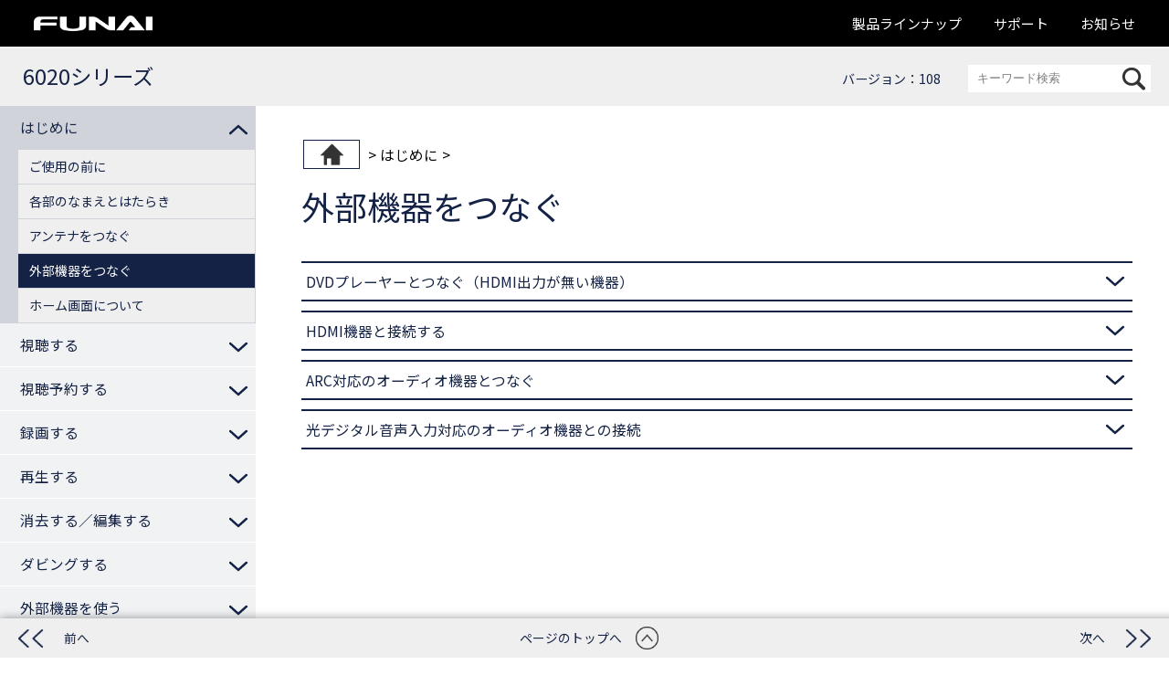

--- FILE ---
content_type: text/html
request_url: https://funai.jp/tv/common/manual/6020/ZHOBSYckyhlzgi.html
body_size: 45490
content:
<!DOCTYPE html><html>
	<head>
		<meta charset="UTF-8">
		<meta http-equiv="X-UA-Compatible" content="IE=edge">
		<meta name="viewport" content="width=device-width,initial-scale=1,maximum-scale=1">
		<meta name="format-detection" content="telephone=no">
		<title>6020シリーズ｜電子マニュアル｜船井電機株式会社</title>
		<!-- ▽▽ canonical ▽▽ -->
		<link rel="canonical" href="https://funai.jp/tv/common/manual//ZHOBSYckyhlzgi.html">
		<!-- ▽▽ favicon ▽▽ -->
		<link rel="shortcut icon" type="image/vnd.microsoft.icon" href="/common/images/favicon/favicon.ico">
		<link rel="icon" type="image/vnd.microsoft.icon" href="/common/images/favicon/favicon.ico">
		<link rel="apple-touch-icon" sizes="57x57" href="/common/images/favicon/apple-touch-icon-57x57.png">
		<link rel="apple-touch-icon" sizes="60x60" href="/common/images/favicon/apple-touch-icon-60x60.png">
		<link rel="apple-touch-icon" sizes="72x72" href="/common/images/favicon/apple-touch-icon-72x72.png">
		<link rel="apple-touch-icon" sizes="76x76" href="/common/images/favicon/apple-touch-icon-76x76.png">
		<link rel="apple-touch-icon" sizes="114x114" href="/common/images/favicon/apple-touch-icon-114x114.png">
		<link rel="apple-touch-icon" sizes="120x120" href="/common/images/favicon/apple-touch-icon-120x120.png">
		<link rel="apple-touch-icon" sizes="144x144" href="/common/images/favicon/apple-touch-icon-144x144.png">
		<link rel="apple-touch-icon" sizes="152x152" href="/common/images/favicon/apple-touch-icon-152x152.png">
		<link rel="apple-touch-icon" sizes="180x180" href="/common/images/favicon/apple-touch-icon-180x180.png">
		<link rel="icon" type="image/png" sizes="192x192" href="/common/images/favicon/android-chrome-192x192.png">
		<link rel="icon" type="image/png" sizes="48x48" href="/common/images/favicon/favicon-48x48.png">
		<link rel="icon" type="image/png" sizes="96x96" href="/common/images/favicon/favicon-96x96.png">
		<link rel="icon" type="image/png" sizes="96x96" href="/common/images/favicon/favicon-160x160.png">
		<link rel="icon" type="image/png" sizes="96x96" href="/common/images/favicon/favicon-196x196.png">
		<link rel="icon" type="image/png" sizes="16x16" href="/common/images/favicon/favicon-16x16.png">
		<link rel="icon" type="image/png" sizes="32x32" href="/common/images/favicon/favicon-32x32.png">
		<link rel="manifest" href="/common/images/favicon/manifest.json">
		<meta name="msapplication-TileColor" content="#2d88ef">
		<meta name="msapplication-TileImage" content="/mstile-144x144.png">
		<!--▽▽ ページ共通CSS ▽▽　-->
		<link rel="stylesheet" href="/common/css/libs/reset.css">
		<link rel="stylesheet" href="/common/css/common.css">
		<link rel="stylesheet" type="text/css" href="../css/share.css" media="all">
		<link rel="stylesheet" type="text/css" href="../css/common.css" media="all">
		<link rel="stylesheet" type="text/css" href="../css/pc.css" media="all and (min-width: 816px)">
		<link rel="stylesheet" type="text/css" href="../css/smp.css" media="all and (min-width: 0px) and (max-width: 815px)">
		<!-- ▽▽ GA ▽▽ -->
		<script src="/common/js/ga.js"></script>
	</head>
	<body>
		<div class="fixedsticky">
			<header id="header">
				<nav class="header-nav-pc">
					<h1 class="header-logo"><a class="_hov" href="/"><img src="/common/images/shared/logo_header.png" alt="FUNAI"></a></h1>
					<ul class="header-nav">
						<li class="dropdown"><a href="/index.html#products" class="header-nav-item _hov">製品ラインナップ</a><div class="dropdown_menu">
								<div class="dropdown_menu_inner">
									<div class="dropdown_menu_ttl">製品ラインナップ</div>
									<ul class="menu_list">
										<li><a href="/tv" class="inner _hov"><div class="img_box"><img src="/images/img_products_tv.png" alt="テレビ"></div>
												<div class="ttl_box">テレビ</div>
											</a></li>
										<li><a href="/bd/" class="inner _hov"><div class="img_box"><img src="/images/img_products_bd.png" alt="レコーダー／プレーヤー"></div>
												<div class="ttl_box">レコーダー／プレーヤー</div>
											</a></li>
										<li><a href="/gaming/" class="inner _hov"><div class="img_box"><img src="/images/img_products_gaming.png" alt="ゲーミング機器"></div>
												<div class="ttl_box">ゲーミング機器</div>
											</a></li>
										<li><a href="/officeproducts/" class="inner _hov"><div class="img_box"><img src="/images/img_products_office.png" alt="オフィス機器"></div>
												<div class="ttl_box">オフィス機器</div>
											</a></li>
										<li><a href="https://beauty.funai.jp/" class="inner _hov" target="_blank"><div class="img_box"><img src="/images/img_products_beauty.png" alt="ネイルアートプリンター"></div>
												<div class="ttl_box">ネイルアートプリンター</div>
											</a></li>
									</ul>
								</div>
							</div>
						</li>
						<li class="dropdown"><a href="/cs/" class="header-nav-item _hov">サポート</a><div class="dropdown_menu cs">
								<div class="dropdown_menu_inner">
									<div class="dropdown_menu_ttl">サポート</div>
									<ul class="menu_list">
										<li><a href="/cs/#section-ancNav" class="_hov">テレビ／レコーダー／プレーヤー</a></li>
										<li><a href="/gaming/cs/" target="_blank" class="_hov">ゲーミング機器</a></li>
										<li><a href="/officeproducts/cs/" target="_blank" class="_hov">オフィス機器</a></li>
										<li><a href="https://beauty.funai.jp/cs/" target="_blank" class="_hov">ネイルアートプリンター</a></li>
									</ul>
								</div>
							</div>
						</li>
						<li><a href="/news/" class="header-nav-item _hov">お知らせ</a></li>
					</ul>
				</nav>
				<div class="header-btn"><span class="bar"><span></span></span></div>
				<nav class="header-nav-sp">
					<ul class="header-nav">
						<li class=""><a href="/index.html#products" class="header-nav-item">製品ラインナップ</a><ul class="menu_list">
								<li><a href="/tv/" class="header-nav-item">テレビ</a></li>
								<li><a href="/bd/" class="header-nav-item">レコーダー／プレーヤー</a></li>
								<li><a href="/gaming/" class="header-nav-item">ゲーミング機器</a></li>
								<li><a href="/officeproducts/" class="header-nav-item">オフィス機器</a></li>
								<li><a href="https://beauty.funai.jp/" class="header-nav-item" target="_blank">ネイルアートプリンター</a></li>
							</ul>
						</li>
						<li><a href="/cs/" class="header-nav-item">サポート</a></li>
						<li><a href="/news/" class="header-nav-item">お知らせ</a></li>
					</ul>
				</nav>
			</header>
		</div>
		<main>
			<div id="contents">
				<div id="sub_header">
					<div id="header_main">
						<div id="logo">6020シリーズ</div>
						<div id="search_i">
							<p></p>
						</div>
						<div id="search">
							<form method="post" onSubmit="return false;"><input type="text" id="searchText" size="10" title="search" dir="ltr" value="キーワード検索" onFocus="HideFormGuide(this,'キーワード検索');" onBlur="ShowFormGuide(this,'キーワード検索');"><input type="text" id="text_hidden"><input type="submit" id="searchButton" value="" onclick="goSearchPage(true);"></form>
						</div><label class="toggle" for="open"><span></span><span></span><span></span></label></div>
					<h6>バージョン：108</h6>
				</div>
				<div id="main">
					<section>
						<article>
							<div id="bread">
								<p>
									<a href="index.html" class="top"></a> &gt; 
											はじめに
 &gt; </p>
							</div>
							<h1>外部機器をつなぐ</h1>
							<div id="content">
								<div class="sub_story" id="ZHOBMGvzbjhynr">
									<div class="sub_story_title" id="ZHOBMLdldzwtdo"><a href="#ZHOBMGvzbjhynr"><idxmk id="ZHOBXMezbenzxx"></idxmk>DVDプレーヤーとつなぐ（HDMI出力が無い機器）</a></div>
									<div class="sub_story_box">
										<div class="img"><img alt="Connect_DVD 6020" src="fig/Connect_DVD 6020_UJDCILnemexvrp.png"></div>
										<div class="memo">
											<div class="word">
												<h4></h4>
											</div>
											<div class="col">
												<p class="note">映像端子との接続では、最適な画面サイズが自動選択されない場合があります。この場合は、<b class="fixb">[画面サイズ]</b>でお好みの画面サイズを選んでください。<a class="link" href="ZHOBSYezpqcnyp.html">画面サイズを選ぶ</a></p>
												<p class="note">つないだ機器で見るときは、入力切換で<b class="fixb">[ビデオ]</b>を選んでください。</p>
											</div>
										</div>
										<div class="notice">
											<div class="word">
												<h4></h4>
											</div>
											<div class="col">
												<p class="note">DVDプレーヤーの接続について、くわしくは機器に付属の取扱説明書をご覧ください。</p>
												<p class="note">DVDプレーヤー側のテレビ画面サイズの設定を16：9にしてください。
													<br2></br2>4：3（レターボックス、パンスキャン）に設定すると適正な画面サイズで見ることができません。</p>
											</div>
										</div>
									</div>
								</div>
								<div class="sub_story" id="ZHOBMGxtpzpqeo">
									<div class="sub_story_title" id="ZHOBMLabyhfgok"><a href="#ZHOBMGxtpzpqeo"><idxmk id="ZHOBXMpvtziyxs"></idxmk>
											<idxmk id="ZHOBXMuuszgmkj"></idxmk>HDMI機器と接続する</a></div>
									<div class="sub_story_box">
										<p>BDレコーダーなどの外部機器と本機を接続する場合は、<b>外部機器のHDMI出力端子と本機のHDMI入力端子（1 ～ 4）</b>をHDMIケーブル（市販品）でつないでください。</p>
										<p>また、HDMI-CEC（Consumer Electronics Control）規格に準拠した機器にHDMI ケーブルで接続することにより、相互連動動作を可能にします。（当社製のBDレコーダー側では、<b class="fixb">[機器制御]</b>を有効に設定してください。）HDMI 機器連動機能について、くわしくは「HDMI-CEC 対応機器を操作する」をご覧ください。<a class="link" href="ZHOBSYfkvwratq.html">HDMI-CEC対応機器を操作する</a></p>
										<p>例： HDMI-CEC対応BDレコーダーやパソコンをHDMI 入力端子に接続する</p>
										<div class="img"><img alt="Connect_HDMI 6020" src="fig/Connect_HDMI 6020_UJDCILmraqktia.png"></div>
										<div class="memo">
											<div class="word">
												<h4></h4>
											</div>
											<div class="col">
												<p class="note">対応している映像信号
													<br2></br2>480i、480p、720p、1080i、1080p 24Hz/30Hz/59.94Hz/60Hz、
													<br2></br2>2160p 24Hz/30Hz/59.94Hz/60Hz</p>
												<p class="note">対応している音声信号
													<br2></br2>種類：リニアPCM、ドルビーデジタル、ドルビーデジタルプラス 
													<br2></br2>サンプリング周波数：48kHz／44.1kHz／32kHz</p>
												<p class="note">HDMI機器の映像や音声を楽しむときは、<b class="fixb">[入力切換]</b>で<b class="fixb">[HDMI１～４]</b>を選んでください。</p>
												<p class="note">非対応の信号を入力すると、映像が出なかったり映像が乱れたりすることがあります。</p>
												<p class="note">HDMI端子付きパソコンを接続するときは、HDMI規格に適合した信号が出力されるようパソコンを設定のうえご使用ください。</p>
												<p class="note">HDMI入力が正しく映らない場合は、<img alt="B home" src="fig/B home_DRDZILqmdpkoil.png" class="img-inline B home"><img alt="Arrow4" src="fig/Arrow4_ZHOBILndasootv.png" class="img-inline Arrow4"><b class="fixb">[設定する]</b><img alt="Arrow4" src="fig/Arrow4_ZHOBILndasootv.png" class="img-inline Arrow4"><b class="fixb">[機能設定]</b><img alt="Arrow4" src="fig/Arrow4_ZHOBILndasootv.png" class="img-inline Arrow4"><b class="fixb">[接続機器設定]</b><img alt="Arrow4" src="fig/Arrow4_ZHOBILndasootv.png" class="img-inline Arrow4"><b class="fixb">[HDMI信号フォーマット]</b>で接続しているHDMIを選んで、映像に合った設定にしてください。<a class="link" href="ZHOBSYmymsjdhq.html">HDMI信号フォーマットを設定する</a></p>
											</div>
										</div>
										<div class="notice">
											<div class="word">
												<h4></h4>
											</div>
											<div class="col">
												<p class="note">HDMIケーブルはHDMI規格認証されたハイスピードHDMIケーブルをご使用ください。</p>
												<p class="note">Ultra HDブルーレイプレーヤーなどで4K映像や4K HDR映像を視聴する場合は、18Gbps対応HDMIケーブル（プレミアムハイスピードHDMIケーブルなど）をご使用ください。</p>
												<p class="note">HDMI対応機器の接続や操作については、その機器の取扱説明書をご覧ください。また、HDMI-CEC対応機器は製品ごとに接続方法や動作が異なりますので、機器の取扱説明書もあわせてご覧ください。</p>
												<p class="note">本機のHDMI入力端子は、すべてのパソコンとの接続を保証するものではありません。</p>
												<p class="note">パソコンの対応解像度など、くわしくはパソコンの取扱説明書をご覧ください。</p>
											</div>
										</div>
									</div>
								</div>
								<div class="sub_story" id="ZHOBMGjaetmvxs">
									<div class="sub_story_title" id="ZHOBMLminabkho"><a href="#ZHOBMGjaetmvxs"><idxmk id="ZHOBXMtmspdawu"></idxmk>ARC対応のオーディオ機器とつなぐ</a></div>
									<div class="sub_story_box">
										<div class="indent">
											<div class="sub_title">
												<h3>
													<idxmk id="ZHOBXMvkhnqeso"></idxmk>ARC（オーディオリターンチャンネル）について</h3>
											</div>
											<p>テレビとオーディオ機器（AV アンプ、サウンドバーなど）をHDMI ケーブル1 本で接続して、映像と音声のテレビへの入力とデジタル音声のテレビからの出力が可能で、従来必要だった光デジタルケーブルが不要になります。テレビもオーディオ機器もARC に対応している必要があります。</p>
											<p>例： ARC またはHDMI-CEC 対応AV アンプをHDMI1入力端子に接続する</p>
											<div class="indent">
												<p>本機のリモコンで、HDMI-CEC に対応したAVアンプの音量調節ができます。<a class="link" href="ZHOBSYflmqieuj.html">HDMI-CEC対応アンプの音量を調節する</a><br>接続後は、下記の設定をする必要があります。</p>
												<p class="note"><b class="fixb">[HDMI 機器連動]</b>を<b class="fixb">[入]</b>に設定する。<a class="link" href="ZHOBSYqbonuvol.html">HDMI-CECを設定する</a></p>
												<p class="note">光デジタル音声出力接続時は、接続先に合わせて<b class="fixb">[デジタル音声出力]</b>を設定する。<a class="link" href="ZHOBSYsckfkbhj.html#ZHOBMLqvudcmhp">デジタル音声出力</a></p>
												<p class="note"><b class="fixb">[スピーカー出力]</b>を<b class="fixb">[外部音声機器]</b>に設定する。<a class="link" href="ZHOBSYsckfkbhj.html#ZHOBMLdectzgtk">スピーカー出力</a></p>
												<p>また、本機はHDMI1入力端子のみARCに対応しています。</p>
											</div>
											<div class="img"><img alt="Connect_ARC amp 6020" src="fig/Connect_ARC amp 6020_UJDCILveiybvxs.png"></div>
										</div>
										<div class="notice">
											<div class="word">
												<h4></h4>
											</div>
											<div class="col">
												<p class="note">HDMI-CEC対応AVアンプをつないだときは、BDレコーダーなど周辺機器はAVアンプと接続してください。周辺機器からのサラウンドやデジタル音声出力でお聞きになれます。</p>
												<p class="note">AVアンプにHDMI-CEC対応機器をつなぐときは、AVアンプが電源オフになっているとHDMI-CEC機能が使えない場合があります。電源オンやスタンバイモードにしてください。</p>
												<p class="note">HDMI-CEC対応AVアンプをつないだときは、光デジタル音声出力もAVアンプと接続してください。（ARC対応のAVアンプでARCを使用するときは接続不要です。）AVアンプの電源がオンのとき、本機の音声が消音される場合がありますのでAVアンプで本機の音声を聞けるように設定してください。</p>
												<p class="note">ARCを使用するためには、ARC対応のAVアンプが必要です。また、AV アンプ側の設定が必要な場合があります。</p>
												<p class="note">ARCを使用するときは必ず、HDMI1入力端子につないでください。本機とつなぐHDMIケーブルのAVアンプ側はHDMI出力に接続してください。</p>
												<p class="note">テレビに映像を映すために、AVアンプ側の設定が必要な場合があります。製品ごとに接続方法や動作が異なりますので、接続する外部機器の取扱説明書もあわせてご覧ください。</p>
												<p class="note">HDMI-CEC対応AVアンプがPCMしか対応していないときは、<b class="fixb">[ホーム]</b><img alt="Arrow4" src="fig/Arrow4_ZHOBILndasootv.png" class="img-inline Arrow4"><b class="fixb">[設定する]</b><img alt="Arrow4" src="fig/Arrow4_ZHOBILndasootv.png" class="img-inline Arrow4"><b class="fixb">[機能設定]</b><img alt="Arrow4" src="fig/Arrow4_ZHOBILndasootv.png" class="img-inline Arrow4"><b class="fixb">[音声設定]</b>で<b class="fixb">[デジタル音声出力]</b>を<b class="fixb">[PCM]</b>に設定してください。<a class="link" href="ZHOBSYsckfkbhj.html#ZHOBMLqvudcmhp">デジタル音声出力</a></p>
												<p class="note"><b class="fixb">[HDMI 機器連動]</b>を<b class="fixb">[切]</b>に設定しているときは<b class="fixb">[ホーム]</b><img alt="Arrow4" src="fig/Arrow4_ZHOBILndasootv.png" class="img-inline Arrow4"><b class="fixb">[設定する]</b><img alt="Arrow4" src="fig/Arrow4_ZHOBILndasootv.png" class="img-inline Arrow4"><b class="fixb">[機能設定]</b><img alt="Arrow4" src="fig/Arrow4_ZHOBILndasootv.png" class="img-inline Arrow4"><b class="fixb">[接続機器設定]</b><img alt="Arrow4" src="fig/Arrow4_ZHOBILndasootv.png" class="img-inline Arrow4"><b class="fixb">[HDMI機器連動設定]</b>で<b class="fixb">[HDMI機器連動]</b>を<b class="fixb">[入]</b>に設定してください。<a class="link" href="ZHOBSYqbonuvol.html">HDMI-CECを設定する</a></p>
											</div>
										</div>
									</div>
								</div>
								<div class="sub_story" id="ZHOBMGoqzxdvxe">
									<div class="sub_story_title" id="ZHOBMLryjetkha"><a href="#ZHOBMGoqzxdvxe">光デジタル音声入力対応のオーディオ機器との接続</a></div>
									<div class="sub_story_box">
										<p>光デジタル音声入力端子を持つオーディオ機器を接続すると、デジタル音声で聞いたり録音したりすることができます。マルチチャンネル対応のオーディオ機器では、デジタル放送のサラウンドを迫力ある音声で楽しむことができます。接続後は、接続先に合わせて<b class="fixb">[デジタル音声出力]</b>の設定が必要です。<a class="link" href="ZHOBSYsckfkbhj.html#ZHOBMLqvudcmhp">デジタル音声出力</a></p>
										<div class="img"><img alt="Connect_Optical 6020" src="fig/Connect_Optical 6020_UJDCILfaytsfjw.png"></div>
										<div class="memo">
											<div class="word">
												<h4></h4>
											</div>
											<div class="col">
												<p class="note">接続できるオーディオ機器は、ビットストリームまたはPCMに対応したアンプやMDなどで、光デジタル音声入力端子を持つ機器です。</p>
												<p class="note">PCMとは、Pulse Code Modulation の略称でCDなどで使われている2chのデジタル信号です。</p>
												<p class="note">外部オーディオアンプを使って音声を聞くときは、テレビの音量を「0」にするか、<b class="fixb">[スピーカー出力]</b>を<b class="fixb">[外部音声機器]</b>にしてください。<a class="link" href="ZHOBSYsckfkbhj.html#ZHOBMLdectzgtk">スピーカー出力</a></p>
											</div>
										</div>
										<div class="notice">
											<div class="word">
												<h4></h4>
											</div>
											<div class="col">
												<p class="note">接続前にテレビとオーディオ機器の電源を必ずオフにしてください。</p>
												<p class="note">接続するオーディオ機器の取扱説明書もあわせてご覧ください。</p>
											</div>
										</div>
									</div>
								</div>
							</div>
						</article>
					</section>
					<input id="open" type="checkbox"></input>
					<nav id="menu">
						<label class="toggle" for="open">MENU
							<span></span>
							<span></span>
							<span></span>
						</label>
						<ul>
							<li class="pull_open"><a href="javascript:void(0);"><span>はじめに</span></a></li>
							<ul class="pull_box_open">
								<li><a href="ZHOBSYfeyesxuu.html"><span>ご使用の前に
</span></a></li>
								<ul>
									<li><a href="WBSPSYwpcevcym.html"><span>取扱説明書の種類について</span></a></li>
									<li><a href="ZHOBSYydpwpvbc.html"><span>本機の電子マニュアルについて</span></a></li>
									<li><a href="ZHOBSYapthtcoz.html"><span>電子マニュアルで使用するマークの意味</span></a></li>
								</ul>
								<li><a href="ZHOBSYslppynef.html"><span>各部のなまえとはたらき
</span></a></li>
								<ul>
									<li><a href="ZHOBSYybeoqtsa.html"><span>本機前面／側面／背面</span></a></li>
									<li><a href="ZHOBSYutqavqpj.html"><span>リモコン</span></a></li>
								</ul>
								<li><a href="ZHOBSYajidumqj.html"><span>アンテナをつなぐ</span></a></li>
								<li class="acc"><a href="ZHOBSYckyhlzgi.html"><span>外部機器をつなぐ</span></a></li>
								<li><a href="ZHOBSYrigqmuha.html"><span>ホーム画面について</span></a></li>
							</ul>
							<li class="pull"><a href="javascript:void(0);"><span>視聴する</span></a></li>
							<ul class="pull_box">
								<li><a href="ZHOBSYrkdaeqll.html"><span>デジタル放送でできること
</span></a></li>
								<ul>
									<li><a href="ZHOBSYllgxdnky.html"><span>デジタル放送を見る</span></a></li>
									<li><a href="ZHOBSYuttntwud.html"><span>データ放送を見る</span></a></li>
									<li><a href="DRDZSYfqpfjuav.html"><span>サービスを切り換える<br2></br2>（独立データ放送を見る）</span></a></li>
									<li><a href="ZHOBSYvubaxnmj.html"><span>音声を切り換える</span></a></li>
									<li><a href="ZHOBSYazwkydra.html"><span>字幕を出す</span></a></li>
									<li><a href="DRDZSYhzdwlpdg.html"><span>アングルを切り換える</span></a></li>
									<li><a href="DRDZSYaehgzkqe.html"><span>マルチ番組の映像、音声などを切り換える</span></a></li>
									<li><a href="ZHOBSYezpqcnyp.html"><span>画面サイズを選ぶ</span></a></li>
									<li><a href="ZHOBSYcbpvnffj.html"><span>外部機器の映像を見る（入力切換）</span></a></li>
								</ul>
								<li><a href="ZHOBSYyxpszmyv.html"><span>「ネット動画」を楽しむ
</span></a></li>
								<ul>
									<li><a href="ZHOBSYlrzyywmq.html"><span>利用するサービスを選んで専用画面を表示する</span></a></li>
								</ul>
								<li><a href="ZHOBSYmmhjdnlq.html"><span>テレビを使いこなす
</span></a></li>
								<ul>
									<li><a href="ZHOBSYkrmwocvm.html"><span>自動的に電源をオフにする（おやすみタイマー）</span></a></li>
									<li><a href="ZHOBSYpieowxuv.html"><span>自動的に電源をオンにする（オンタイマー）</span></a></li>
									<li><a href="ZHOBSYwalrlwms.html"><span>画面表示を確認する</span></a></li>
									<li><a href="ZHOBSYdcvpwzzl.html"><span>現在時刻を表示する</span></a></li>
									<li><a href="ZHOBSYaflxruov.html"><span>ECOモードにする</span></a></li>
									<li><a href="ZHOBSYifsmdjdl.html"><span>ヘッドホン音量を変更する</span></a></li>
									<li><a href="DRDZSYhsxgwdxf.html"><span>画面を静止させる（静止画）</span></a></li>
									<li><a href="UJDCSYrmtcwlza.html"><span>映像を非表示にする（消画）</span></a></li>
									<li><a href="ZHOBSYshsxwzfy.html"><span>お知らせメールについて</span></a></li>
									<li><a href="ZHOBSYrrhaowjr.html"><span>miniB-CASカード情報を確認する</span></a></li>
								</ul>
							</ul>
							<li class="pull"><a href="javascript:void(0);"><span>視聴予約する</span></a></li>
							<ul class="pull_box">
								<li><a href="DRDZSYefubktzd.html"><span>視聴予約について</span></a></li>
								<li><a href="PCIRSYmgzkttiy.html"><span>番組表や番組検索から視聴予約する</span></a></li>
								<li><a href="DRDZSYpxaiwnce.html"><span>設定済みの視聴予約を確認する</span></a></li>
								<li><a href="DRDZSYhesnjhfw.html"><span>不要な視聴予約を取り消す</span></a></li>
							</ul>
							<li class="pull"><a href="javascript:void(0);"><span>録画する</span></a></li>
							<ul class="pull_box">
								<li><a href="ZHOBSYheqysxip.html"><span>録画の前に
</span></a></li>
								<ul>
									<li><a href="ZHOBSYhesnthgn.html"><span>録画するメディアについて</span></a></li>
									<li><a href="ZHOBSYazpsvbrc.html"><span>録画モードについて</span></a></li>
								</ul>
								<li><a href="ZHOBSYtpvogmbi.html"><span>放送中の番組を録画する</span></a></li>
								<li><a href="ZHOBSYxusprndq.html"><span>番組表（Gガイド）でできること
</span></a></li>
								<ul>
									<li><a href="ZHOBSYrebowume.html"><span>番組表について</span></a></li>
									<li><a href="ZHOBSYnnfkjfft.html"><span>番組表の表示を切り換える</span></a></li>
									<li><a href="ZHOBSYrshpeamj.html"><span>番組のジャンルを色分けして表示する</span></a></li>
									<li><a href="ZHOBSYhnnfdtjs.html"><span>番組の詳細内容を確認する</span></a></li>
									<li><a href="ZHOBSYspgyuifx.html"><span>指定した日の番組表を表示させる</span></a></li>
									<li><a href="ZHOBSYwkltzqmb.html"><span>予約一覧を確認する</span></a></li>
								</ul>
								<li><a href="ZHOBSYheluqfgo.html"><span>番組表から一発予約で予約する</span></a></li>
								<li><a href="ZHOBSYehynlrsw.html"><span>番組を検索して予約する</span></a></li>
								<li><a href="ZHOBSYiwoiilfv.html"><span>注目番組一覧から予約する</span></a></li>
								<li><a href="ZHOBSYvsztklpt.html"><span>番組表予約<br2></br2>（番組表からお好みの設定で予約する）</span></a></li>
								<li><a href="ZHOBSYvabfbksh.html"><span>手動で入力して予約する（日時指定予約）</span></a></li>
								<li><a href="ZHOBSYaawzgerl.html"><span>自動で録画する（おまかせ録画）
</span></a></li>
								<ul>
									<li><a href="WBSPSYfsqpkrru.html"><span>おまかせ録画について</span></a></li>
									<li><a href="ZHOBSYfxgfzxqh.html"><span>新番組おまかせ録画を設定する</span></a></li>
									<li><a href="ZHOBSYffnundum.html"><span>おまかせ録画を登録する</span></a></li>
									<li><a href="ZHOBSYtkeajbxe.html"><span>登録したおまかせ録画を変更する</span></a></li>
									<li><a href="ZHOBSYfyzjxwux.html"><span>番組表からおまかせ録画を登録する</span></a></li>
								</ul>
								<li><a href="DRDZSYigllinyc.html"><span>新番組通知一覧から予約する（新番組通知機能）
</span></a></li>
								<ul>
									<li><a href="DRDZSYqdfaqmsu.html"><span>新番組通知機能について</span></a></li>
									<li><a href="DRDZSYycypfuup.html"><span>新番組通知機能を設定する</span></a></li>
									<li><a href="DRDZSYkkhygfht.html"><span>新番組一覧を表示する</span></a></li>
									<li><a href="DRDZSYhblebxeg.html"><span>新番組を録画予約･視聴予約する</span></a></li>
								</ul>
								<li><a href="ZHOBSYbrldifmn.html"><span>録画予約を確認･変更･消去する
</span></a></li>
								<ul>
									<li><a href="ZHOBSYtzxpabdx.html"><span>設定済みの録画予約を確認する</span></a></li>
									<li><a href="ZHOBSYopdutzyo.html"><span>設定済みの録画予約の内容を変更する</span></a></li>
									<li><a href="ZHOBSYkqxfuxrp.html"><span>録画予約スキップ<br2></br2>（毎週／毎日録画を一時停止する）</span></a></li>
									<li><a href="ZHOBSYkwfwpxtk.html"><span>不要な録画予約を取り消す</span></a></li>
								</ul>
								<li><a href="ZHOBSYchbpxmhs.html"><span>録画を停止する</span></a></li>
								<li><a href="ZHOBSYuprvomph.html"><span>LAN録画で録画する</span></a></li>
								<li><a href="ZHOBSYpphmetvv.html"><span>録画についての補足説明</span></a></li>
							</ul>
							<li class="pull"><a href="javascript:void(0);"><span>再生する</span></a></li>
							<ul class="pull_box">
								<li><a href="ZHOBSYqlbbxvqp.html"><span>録画した番組を再生する
</span></a></li>
								<ul>
									<li><a href="ZHOBSYmtzmrbkd.html"><span>レジュームポイントについて</span></a></li>
									<li><a href="ZHOBSYkzsnmkuf.html"><span>録画一覧（録画した番組の一覧）について</span></a></li>
								</ul>
								<li><a href="ZHOBSYvtjfrmrc.html"><span>おすすめ再生をする
</span></a></li>
								<ul>
									<li><a href="ZHOBSYjkevsbxd.html"><span>おすすめ再生について</span></a></li>
									<li><a href="ZHOBSYyzkpsibp.html"><span>おすすめ再生で再生する</span></a></li>
								</ul>
								<li><a href="ZHOBSYoumopjxq.html"><span>再生するときの操作
</span></a></li>
								<ul>
									<li><a href="ZHOBSYfzrsnast.html"><span>速度を変えて再生する</span></a></li>
									<li><a href="ZHOBSYfahwxcub.html"><span>スキップ･頭出し<br2></br2>（見たい番組や場面までとばす）</span></a></li>
									<li><a href="ZHOBSYevengkwt.html"><span>追っかけ再生<br2></br2>（録画中の番組を最初から見る）</span></a></li>
								</ul>
								<li><a href="ZHOBSYsafmfsgi.html"><span>再生するときに便利な機能
</span></a></li>
								<ul>
									<li><a href="ZHOBSYlivueypa.html"><span>音声（言語）や字幕（言語）、映像を切り換える</span></a></li>
								</ul>
								<li><a href="ZHOBSYmwsyzskp.html"><span>再生についての補足説明</span></a></li>
							</ul>
							<li class="pull"><a href="javascript:void(0);"><span>消去する／編集する</span></a></li>
							<ul class="pull_box">
								<li><a href="ZHOBSYbnoobgjg.html"><span>番組消去や番組編集の前に
</span></a></li>
								<ul>
									<li><a href="ZHOBSYtyybrzbi.html"><span>本機でできる消去と編集について</span></a></li>
								</ul>
								<li><a href="ZHOBSYgzbliiob.html"><span>番組を消去する
</span></a></li>
								<ul>
									<li><a href="DRDZSYyttqyrew.html"><span>録画一覧から不要な番組を消去する</span></a></li>
								</ul>
								<li><a href="ZHOBSYlrecaonr.html"><span>番組名を変更する･番組を保護する
</span></a></li>
								<ul>
									<li><a href="ZHOBSYyiuyoyag.html"><span>番組名を変更する</span></a></li>
									<li><a href="ZHOBSYphahroum.html"><span>番組を保護する</span></a></li>
								</ul>
								<li><a href="ZHOBSYjaggcfvh.html"><span>番組をフォルダーで管理する
</span></a></li>
								<ul>
									<li><a href="ZHOBSYdxdqgqcz.html"><span>ジャンルフォルダーについて</span></a></li>
									<li><a href="ZHOBSYkzwvirqg.html"><span>フォルダーを作る</span></a></li>
									<li><a href="ZHOBSYzbydlews.html"><span>フォルダーの名前を変更する</span></a></li>
									<li><a href="ZHOBSYduysmebe.html"><span>番組を他のフォルダーに追加する</span></a></li>
									<li><a href="ZHOBSYxwsupsgs.html"><span>フォルダーの順番を変更する</span></a></li>
									<li><a href="ZHOBSYygnawtam.html"><span>フォルダーに入っている番組について</span></a></li>
									<li><a href="ZHOBSYmexaqzix.html"><span>フォルダーを消去する</span></a></li>
								</ul>
							</ul>
							<li class="pull"><a href="javascript:void(0);"><span>ダビングする</span></a></li>
							<ul class="pull_box">
								<li><a href="ZHOBSYlspakaqd.html"><span>複数の番組をまとめてダビングする</span></a></li>
								<li><a href="ZHOBSYavolqvnx.html"><span>お引越し（LAN）でダビングする<br2></br2>（本機からネットワーク上の機器にダビングする）</span></a></li>
								<li><a href="ZHOBSYuqumecwt.html"><span>ダビングについての補足説明
</span></a></li>
								<ul>
									<li><a href="ZHOBSYplprjztk.html"><span>ダビング制限について</span></a></li>
									<li><a href="ZHOBSYknumhvug.html"><span>コピーと移動について</span></a></li>
								</ul>
							</ul>
							<li class="pull"><a href="javascript:void(0);"><span>外部機器を使う</span></a></li>
							<ul class="pull_box">
								<li><a href="ZHOBSYdjjmqrzc.html"><span>ホームネットワーク上の機器や<br2></br2>USBメモリーのファイルを表示する</span></a></li>
								<ul>
									<li><a href="ZHOBSYbrmpmpnp.html"><span>ファイルを表示する</span></a></li>
									<li><a href="ZHOBSYntsqkjfn.html"><span>動画を見る</span></a></li>
									<li><a href="ZHOBSYkchyvtpv.html"><span>写真を見る</span></a></li>
									<li><a href="DRDZSYscaecxte.html"><span>音楽を聴く</span></a></li>
								</ul>
								<li><a href="ZHOBSYfkvwratq.html"><span>HDMI-CEC対応機器を操作する
</span></a></li>
								<ul>
									<li><a href="ZHOBSYdtkepxzh.html"><span>HDMI-CEC対応機器の操作のしかた</span></a></li>
									<li><a href="ZHOBSYflmqieuj.html"><span>HDMI-CEC対応アンプの音量を調節する</span></a></li>
									<li><a href="ZHOBSYumzllavd.html"><span>接続機器の電源をオフにする</span></a></li>
									<li><a href="ZHOBSYmpxfmvhz.html"><span>接続機器に連動して本機の電源をオンにする</span></a></li>
									<li><a href="ZHOBSYemjfyyxk.html"><span>デジタル放送を接続機器（レコーダー）で録る</span></a></li>
								</ul>
								<li><a href="ZHOBSYkggoodtp.html"><span>USBハードディスク／SeeQVaultハードディスクを<br2></br2>接続･設定する</span></a></li>
								<ul>
									<li><a href="ZHOBSYeqochyxs.html"><span>USBハードディスクってどんな機器？</span></a></li>
									<li><a href="ZHOBSYjuatedvm.html"><span>SeeQVaultハードディスクってどんな機器？</span></a></li>
									<li><a href="DRDZSYrqmsvrke.html"><span>USBハードディスク／SeeQVaultハードディスクをつなぐ前に</span></a></li>
									<li><a href="DRDZSYphwvwawo.html"><span>USBハードディスク／SeeQVaultハードディスクをつなぐ</span></a></li>
									<li><a href="ZHOBSYgytdyfpr.html"><span>USBハードディスクを通常録画用として登録する</span></a></li>
									<li><a href="ZHOBSYfebuftuf.html"><span>SeeQVaultハードディスクを初期化する</span></a></li>
								</ul>
							</ul>
							<li class="pull"><a href="javascript:void(0);"><span>各種設定</span></a></li>
							<ul class="pull_box">
								<li><a href="ZHOBSYuhqxidvh.html"><span>画質を設定する</span></a></li>
								<li><a href="ZHOBSYsckfkbhj.html"><span>音声を設定する</span></a></li>
								<li><a href="ZHOBSYrgubwihi.html"><span>省エネ設定をする</span></a></li>
								<li><a href="ZHOBSYzpdfdnyu.html"><span>制限を設定する
</span></a></li>
								<ul>
									<li><a href="ZHOBSYxpghcvjy.html"><span>暗証番号を登録して視聴年齢制限を設定する</span></a></li>
								</ul>
								<li><a href="ZHOBSYafebsdtw.html"><span>接続機器の設定をする
</span></a></li>
								<ul>
									<li><a href="ZHOBSYqbonuvol.html"><span>HDMI-CECを設定する</span></a></li>
									<li><a href="ZHOBSYmymsjdhq.html"><span>HDMI信号フォーマットを設定する</span></a></li>
									<li><a href="DRDZSYrbndavxo.html"><span>HDMI RGBレンジを設定する</span></a></li>
								</ul>
								<li><a href="ZHOBSYkgpalcrr.html"><span>ネットワークを接続･設定する
</span></a></li>
								<ul>
									<li><a href="ZHOBSYojmzfnfw.html"><span>LANケーブルを使ってつなぐ</span></a></li>
									<li><a href="ZHOBSYxdfduneu.html"><span>無線LANを使ってつなぐ</span></a></li>
									<li><a href="DRDZSYbqstuaak.html"><span>通信設定</span></a></li>
									<li><a href="DRDZSYwhnkaaia.html"><span>ネットワークを利用した連携機能を設定する</span></a></li>
									<li><a href="DRDZSYmpdiocez.html"><span>アクセス制限を設定する</span></a></li>
									<li><a href="DRDZSYwjteptne.html"><span>モバイルアクセス制限を設定する</span></a></li>
									<li><a href="DRDZSYdqpuxurp.html"><span>テレビ名を設定する</span></a></li>
									<li><a href="ZHOBSYltjmdqnn.html"><span>ログイン情報を初期化する</span></a></li>
									<li><a href="DRDZSYxzkkqdaz.html"><span>FUNAI Connectアプリの設定をする</span></a></li>
									<li><a href="ZHOBSYmtocdfho.html"><span>ネット動画の利用規約を表示する</span></a></li>
									<li><a href="ZHOBSYfxnhdauc.html"><span>ネットワーク経由で電源オンを設定する</span></a></li>
								</ul>
								<li><a href="ZHOBSYqfpefnpo.html"><span>かんたん一括設定で再設定する</span></a></li>
								<li><a href="WBSPSYqvpgmmct.html"><span>放送受信設定をする
</span></a></li>
								<ul>
									<li><a href="ZHOBSYtnzxkzde.html"><span>地上デジタル放送のチャンネル設定をする</span></a></li>
									<li><a href="ZHOBSYafihrlsc.html"><span>数字ボタンのチャンネルを追加･変更する</span></a></li>
									<li><a href="ZHOBSYtafmtgcr.html"><span>チャンネルの飛び越し（スキップ）を設定する</span></a></li>
									<li><a href="ZHOBSYgcwmsimk.html"><span>デジタル放送の受信状態を確認する</span></a></li>
									<li><a href="ZHOBSYhxaznugk.html"><span>文字スーパーを設定する</span></a></li>
									<li><a href="ZHOBSYzmtefitt.html"><span>居住地域と郵便番号を設定する</span></a></li>
									<li><a href="GGADSYresurywk.html"><span>番組表（Gガイド）の設定をする</span></a></li>
								</ul>
								<li><a href="UJDCSYgxbhvzhe.html"><span>自己診断機能について
</span></a></li>
								<ul>
									<li><a href="UJDCSYbpczknis.html"><span>自己診断機能を使う</span></a></li>
									<li><a href="UJDCSYhglklyqj.html"><span>自己診断機能の項目と診断内容</span></a></li>
								</ul>
								<li><a href="ZHOBSYxhegdvgz.html"><span>その他の設定をする
</span></a></li>
								<ul>
									<li><a href="ZHOBSYjmngvryc.html"><span>その他の設定の表示のしかた</span></a></li>
									<li><a href="ZHOBSYjyrbzxwe.html"><span>電源LED</span></a></li>
									<li><a href="ZHOBSYadienutu.html"><span>クイック起動を設定する</span></a></li>
									<li><a href="DRDZSYwsrhwmgh.html"><span>ドルビービジョン通知を設定する</span></a></li>
									<li><a href="ZHOBSYawssirrx.html"><span>テレビの設置を設定する</span></a></li>
									<li><a href="ZHOBSYauxhtfph.html"><span>ビデオ画面自動切換の設定をする</span></a></li>
									<li><a href="ZHOBSYmszcobxg.html"><span>スクリーンシフトを設定する</span></a></li>
									<li><a href="ZHOBSYmeyqmtgt.html"><span>パネルメンテナンスを実行する</span></a></li>
									<li><a href="ZHOBSYwhswpzjt.html"><span>ソフトウェアを更新する</span></a></li>
								</ul>
								<li><a href="ZHOBSYnumdwkej.html"><span>設定を初期化する
</span></a></li>
								<ul>
									<li><a href="ZHOBSYukxitntn.html"><span>一部の設定を初期化する</span></a></li>
									<li><a href="ZHOBSYielurfzf.html"><span>すべての情報を初期化する</span></a></li>
								</ul>
							</ul>
							<li class="pull"><a href="javascript:void(0);"><span>さまざまな情報</span></a></li>
							<ul class="pull_box">
								<li><a href="ZHOBSYvollulob.html"><span>文字入力のしかた</span></a></li>
								<li><a href="ZHOBSYwoulbmhj.html"><span>USBハードディスクを設定する
</span></a></li>
								<ul>
									<li><a href="ZHOBSYfnataasy.html"><span>USBハードディスク／SeeQVaultハードディスクの名前を変更する</span></a></li>
								</ul>
								<li><a href="ZHOBSYbocooljp.html"><span>同時にできること</span></a></li>
								<li><a href="ZHOBSYzmwufrww.html"><span>二カ国語･マルチ番組･字幕について</span></a></li>
								<li><a href="ZHOBSYjurjiovp.html"><span>各メディアに関するその他のお知らせ
</span></a></li>
								<ul>
									<li><a href="ZHOBSYtoinmpao.html"><span>ハードディスクについて</span></a></li>
									<li><a href="ZHOBSYhilzymfo.html"><span>USBハードディスクについて</span></a></li>
									<li><a href="ZHOBSYrzeatgji.html"><span>USB機器について</span></a></li>
									<li><a href="UJDCSYhousfyay.html"><span>動画ファイルについて</span></a></li>
									<li><a href="UJDCSYtsmbecdt.html"><span>写真ファイルについて</span></a></li>
									<li><a href="UJDCSYayfkfjhp.html"><span>音楽ファイルについて</span></a></li>
									<li><a href="ZHOBSYsyldbtff.html"><span>番組･チャプター･ファイル･<br2></br2>フォルダーについて</span></a></li>
								</ul>
								<li><a href="ZHOBSYozsrzxxg.html"><span>記録時間一覧表</span></a></li>
								<li><a href="ZHOBSYdyzyexbr.html"><span>miniB-CASカードについて</span></a></li>
								<li><a href="ZHOBSYiwlihczv.html"><span>デジタル放送について</span></a></li>
								<li><a href="ZHOBSYtrtaarca.html"><span>仕様</span></a></li>
								<li><a href="ZHOBSYzidspzxa.html"><span>保証とアフターサービス</span></a></li>
								<li><a href="ZHOBSYcyfupbhr.html"><span>困ったときは
</span></a></li>
								<ul>
									<li><a href="ZHOBSYohgnqfas.html"><span>よくあるご質問</span></a></li>
									<li><a href="ZHOBSYtxjlwsbq.html"><span>おかしいな？と思ったときの調べかた</span></a></li>
								</ul>
								<li><a href="ZHOBSYztwcarxk.html"><span>テレビ画面に表示されるメッセージ</span></a></li>
								<li><a href="ZHOBSYjkddvcwv.html"><span>アイコン一覧
</span></a></li>
								<ul>
									<li><a href="ZHOBSYublsfkyv.html"><span>画面に表示されるアイコンについて</span></a></li>
								</ul>
								<li><a href="ZHOBSYrzjamwlq.html"><span>用語の説明</span></a></li>
								<li><a href="ZHOBSYaypsmznv.html"><span>無線LANを使う際のお願い</span></a></li>
								<li><a href="ZHOBSYtkeqdqag.html"><span>著作権などについて</span></a></li>
								<li><a href="ZHOBSYkipxxphh.html"><span>さくいん</span></a></li>
							</ul>
						</ul>
					</nav>
				</div>
			</div>
		</main>
		<div id="toc_turners">
			<ul>
				<li id="to_prev_toc"><a href="javascript:void(0);">前へ</a></li>
				<li id="to_page_top"><a href="javascript:void(0);"><span>ページのトップへ</span></a></li>
				<li id="to_next_toc"><a href="javascript:void(0);">次へ</a></li>
			</ul>
		</div>
		<div id="footer">
			<div id="copyright">Copyright © FUNAI ELECTRIC CO., LTD. All Rights Reserved.</div>
			<div class="overlay"></div>
		</div>
		<!--　▽▽ ページ共通JS　▽▽ -->
		<script src="/common/js/libs/jquery-3.2.1.min.js"></script>
		<script src="/common/js/common.js"></script>
		<script src="/common/js/stickyfill.min.js"></script>
		<script src="/common/products/js/products.js"></script>
		<!-- ▽▽ ページ固有JS ▽▽ -->
		<script src="/js/index.js"></script>
		<script type="text/javascript" src="../js/index.js"></script>
		<script type="text/javascript" src="../js/searchfunc_ja.js"></script>
	</body>
</html>

--- FILE ---
content_type: text/css
request_url: https://funai.jp/common/css/common.css
body_size: 421
content:
@charset "UTF-8";

/* 共通css */
@import url("common_shared.css?20190902");

/* スマートフォン 768px以下 */
@import url("common_sp.css?20190902") only screen and (min-width:0px) and (max-width:768px);
/* デスクトップ 769px以上*/
@import url("common_pc.css?20190902") print, screen and (min-width:769px);


/* タブレット 481px以上、768px以下*/
@import url("common_tab.css?20190902") only screen and (min-width:481px) and (max-width:768px);

/*9/3 sakagami-comparisontable*/

--- FILE ---
content_type: text/css
request_url: https://funai.jp/common/css/common_pc.css?20190902
body_size: 26557
content:
@charset "UTF-8";

/* ---------------------
	- common settings
    - header
	  - header-nav
	- main
	  - topic-path
	  - slide
	- aside
    - footer
      - footer-logo
      - footer-nav
	- pdfModal
--------------------- */

/*=====================
 - common settings
=====================*/
.pcHide {
    display: none !important;
}

.exLink {
    padding-right: 2vw;
    padding-right: 15px;
    background-size: 12px 10px;
}

.exLink_black {
    padding-right: 2vw;
    background-size: 12px 10px;
}

._hov {
    opacity: 1;
    transition: 0.2s ease;
}

._hov:hover {
    opacity: 0.7;
}

#pageTop {
    right: 20px;
    width: 90px;
    font-size: 1.2rem;
}

/*2022年更新*/
#pageTop_fire {
    right: 20px;
    width: 90px;
    font-size: 1.2rem;
}

#underlayerNav {
    padding-top: 100px;
}

#underlayerNav ul {
    display: flex;
}

#underlayerNav ul li {
    box-sizing: border-box;
    width: 50%;
    background-color: #dadce4;
    border-bottom: solid 4px #ffffff;
}

#underlayerNav ul li:first-of-type {
    border-right: solid 2px #ffffff;
}

#underlayerNav ul li:nth-of-type(2) {
    border-left: solid 2px #ffffff;
}

#underlayerNav ul li a {
    box-sizing: border-box;
    display: flex;
    justify-content: center;
    align-items: center;
    height: 100%;
    padding: 55px 40px 40px;
    color: #19242d;
    text-align: center;
}

#underlayerNav ul li a img {
    max-width: 408px;
    width: 100%;
}


/*=====================
 - header
=====================*/



/*=====================
 - main
=====================*/

/*  main -> nav-target-anchor-menu
------------------------*/
#anchor-menu {
    padding: 0 20px;
    border-bottom-width: 1px;
}

#anchor-menu>ul {
    justify-content: center;
    max-width: 1200px;
margin: 0 auto;
}

#anchor-menu>ul>li {
    margin: 15px 0 10px;
    padding: 0 2vw;
    position: relative;
}

#anchor-menu>ul>li>a {
    padding-bottom: 5px;
    letter-spacing: .2rem;
    box-sizing: border-box;
    position: relative;
    display: inline-block;
    position: relative;
}

#anchor-menu>ul>li>a:hover::after,
#anchor-menu>ul>li>a.active::after,
#anchor-menu>ul>li.on>a::after {
    content: "";
    width: 100%;
    height: 1px;
    background: #142245;
    position: absolute;
    left: 0;
    bottom: 0;
    width: 100%;
}

#anchor-menu>ul>li.on>a[class*="has-sub-menu"]:before {
    margin-left: -6px;
    content: "";
    display: block;
    position: absolute;
    left: 50%;
    bottom: -12px;
    width: 0;
    height: 0;
    border-style: solid;
    border-width: 0 6px 7px 6px;
    border-color: transparent transparent #9ea6b2 transparent;
}

#anchor-menu>ul>li .sub-menu {
    width: 100%;
    position: fixed;
    left: 0;
    display: none;
}

#anchor-menu>ul>li .sub-menu ul {
    display: flex;
    justify-content: center;
    width: 100%;
    background: #9ea6b2;
    padding: 15px;
}

#anchor-menu>ul .on .sub-menu ul {
    visibility: visible;
}

#anchor-menu>ul .on .sub-menu {
    padding-top: 15px;
    display: block;
}

#anchor-menu>ul>li .sub-menu ul>li {
    display: table-cell;
}

#anchor-menu>ul>li .sub-menu ul>li {
    padding: 0 1.75vw;
}

#anchor-menu>ul>li .sub-menu ul>li>a {
    display: inline-block;
    white-space: nowrap;
    color: #142245;
    font-weight: bold;
    text-decoration: none;
    padding: 5px;
    font-size: 14px;
}

#anchor-menu>ul>li .sub-menu ul>li>a:hover,
#anchor-menu>ul>li .sub-menu ul>li>a.active {
    color: #fff;
}

/*2022.02.10*/
#anchor-menu2 {
    padding: 0 20px;
    border-bottom-width: 1px;
}

#anchor-menu2>ul {
    justify-content: center;
    max-width: 1200px;
    margin: 0 auto;
}

#anchor-menu2>ul>li {
    margin: 15px 0 10px;
    padding: 0 1.5vw;
    position: relative;
}

#anchor-menu2>ul>li>a {
    padding-bottom: 5px;
    letter-spacing: .2rem;
    box-sizing: border-box;
    position: relative;
    display: inline-block;
    position: relative;
}

#anchor-menu2>ul>li>a:hover::after,
#anchor-menu2>ul>li>a.active::after,
#anchor-menu2>ul>li.on>a::after {
    content: "";
    width: 100%;
    height: 1px;
    background: #fff;
    position: absolute;
    left: 0;
    bottom: 0;
    width: 100%;
}

#anchor-menu2>ul>li.on>a[class*="has-sub-menu"]:before {
    margin-left: -6px;
    content: "";
    display: block;
    position: absolute;
    left: 50%;
    bottom: -12px;
    width: 0;
    height: 0;
    border-style: solid;
    border-width: 0 6px 7px 6px;
    border-color: transparent transparent #9ea6b2 transparent;
}

#anchor-menu2>ul>li .sub-menu {
    width: 100%;
    position: fixed;
    left: 0;
    display: none;
}

#anchor-menu2>ul>li .sub-menu ul {
    display: flex;
    justify-content: center;
    width: 100%;
    background: #9ea6b2;
    padding: 15px;
}

#anchor-menu2>ul .on .sub-menu ul {
    visibility: visible;
}

#anchor-menu2>ul .on .sub-menu {
    padding-top: 15px;
    display: block;
}

#anchor-menu2>ul>li .sub-menu ul>li {
    display: table-cell;
}

#anchor-menu2>ul>li .sub-menu ul>li {
    padding: 0 1.75vw;
}

#anchor-menu2>ul>li .sub-menu ul>li>a {
    display: inline-block;
    white-space: nowrap;
    color: #142245;
    font-weight: bold;
    text-decoration: none;
    padding: 5px;
    font-size: 14px;
}

#anchor-menu2>ul>li .sub-menu ul>li>a:hover,
#anchor-menu2>ul>li .sub-menu ul>li>a.active {
    color: #fff;
}



/*  main -> slide
------------------------*/
.slide {
    position: relative;
    width: 100%;
    margin-bottom: 130px;
    padding-top: 60px;
}

/*  main -> slide -> slide-main
------------------------*/
.slide ul.slide-main {
    position: relative;
    width: 100%;
    max-width: 1100px;
    height: auto;
    margin: 0 auto 5px;
    overflow: hidden;
}

.slide ul.slide-main li {
    position: absolute;
    top: 0;
    left: 0;
    opacity: 0;
    filter: brightness(2);
    pointer-events: none;
}

.slide ul.slide-main li.on {
    transition: 0.7s opacity, 0.7s filter;
    opacity: 1;
    filter: brightness(1);
    pointer-events: auto;
}

.slide ul.slide-main li>div.slide-text {
    position: absolute;
    bottom: 0;
    left: 0;
    width: 100%;
    background: rgba(0, 0, 0, 0.5);
    padding: 10px;
    box-sizing: border-box;
    transition: 0.5s opacity;
}

.slide ul.slide-main:hover li>div.slide-text {
    opacity: 0;
}

.slide ul.slide-main li>div.slide-text p {
    color: #fff;
    font-size: 1.5rem;
    line-height: 1.5;
}

.slide ul.slide-main li>div.slide-text p.slide-text_ttl {
    font-size: 1.8rem;
}

/*  main -> slide -> slide-arrow
------------------------*/
.slide .slide-arrow {
    position: absolute;
    top: 50%;
    left: 0;
    right: 0;
    margin: 0 auto;
    max-width: 1240px;
    width: 100%;
}

.slide .slide-arrow .left {
    position: absolute;
    top: 0;
    left: 20px;
}

.slide .slide-arrow .right {
    position: absolute;
    top: 0;
    right: 20px;
}

/*  main -> slide -> slide-thumb
------------------------*/
.slide .slide-thumb {
    max-width: 1100px;
    margin: 0 auto;
}

.slide .slide-thumb li {
    width: 19.63%;
    margin-left: 0.45%;
    float: left;
}

.slide .slide-thumb li:first-child {
    margin-left: 0;
}

/*  2018 New Slider
------------------------*/
.slide.new-slide .slide-thumb li a {
    display: block;
    position: relative;
}

.slide.new-slide .slide-thumb li a:after {
    content: '';
    display: block;
    width: 18px;
    height: 18px;
    position: absolute;
    top: 10px;
    right: 10px;
    background: url(/common/images/shared/icon_loupe.svg) no-repeat;
    background-size: 18px auto;
}

.slide.new-slide .slide-thumb.icon-white li a:after {
    background: url(/common/images/shared/icon_loupe-white.svg) no-repeat;
}

.slide.new-slide .slide-thumb.icon-white li a.icon_bl:after {
    background: url(/common/images/shared/icon_loupe.svg) no-repeat;
}
.slide.new-slide .slide-thumb li.current a {
    opacity: 0.7;
}

/*  main -> topic-path
------------------------*/
.topicPath {
    padding: 20px 0;
    max-width: 1100px;
    width: calc(100% - 40px);
    margin: 0 auto;
    font-size: 1.1rem;
}
/*=====================
 - point-lineup
=====================*/
#point-lineup span.itemNew,
#point-lineup span.itemSoon {
    position: relative;
    padding-left: 42px;
}

#point-lineup span.itemNew:before {
    position: absolute;
    content: '';
    background: url(/common/images/shared/icon_new2.svg) left center no-repeat;
    background-size: 36px 36px;
    width: 36px;
    height: 36px;
    margin-left: -42px;
}



/*#point-lineup span.itemSoon:before {
    position: absolute;
    content: '';
    background: url(/common/images/shared/icon_soon.svg) left center no-repeat;
    background-size: 36px 36px;
    width: 36px;
    height: 36px;
    margin-left: -42px;
}*/
#point-lineup span.itemSoon:after {
    position: absolute;
    content: '';
    background: url(/common/images/shared/comingsoon.png) left center no-repeat;
    background-size: 70px 15px;
    width: 70px;
    height: 15px;
    margin-left: -37px;
}
.product span.itemNew,
.product span.itemNew3{
    position: relative;
    padding-left: 42px;
    display: inline-block;
}

.product span.itemcomingsoon{
    position: relative;
    padding-left: 65px;
}

.product span.itemNew:before {
    position: absolute;
    content: '';
    background: url(/common/images/shared/icon_new2.svg) left center no-repeat;
    background-size: 36px 36px;
    width: 36px;
    height: 36px;
    top: -8px;
    margin-left: -42px;
}

.product span.itemNew3:before {
    position: absolute;
    content: '';
    background: url(/common/images/shared/icon_new3.svg) left center no-repeat;
    background-size: 36px 36px;
    width: 36px;
    height: 36px;
    top: 50%;
    margin-top: -18px;
    margin-left: -42px;
}

.product span.itemcomingsoon:before {
    position: absolute;
    content: '';
    background: url(/common/images/shared/comingsoon.svg) left center no-repeat;
    background-size: 60px 36px;
    width: 60px;
    height: 36px;
    top: 50%;
    margin-top: -18px;
    margin-left: -65px;
}

#point-notes {
    max-width: 1100px;
    margin: 0 auto;
}

#point-notes p {
    padding: 100px 0 0;
    font-size: 1.4rem;
    line-height: 1.5;
    color: #666666;
}

#point-notes:not(.disc) {
    margin-top: 100px;
}

#point-notes:not(.disc) p {
    text-indent: -1.8em;
    padding-left: 1.8em;
    padding-top: 0;
}

#point-notes p a {
    color: #666666;
    text-decoration: underline;
}
/*=============

/*=====================
 - point-comparison
=====================*/
.comparison .comparison_image {
    overflow-y: hidden;
    overflow-x: hidden;
}

@media (max-width:1160px) {
    .comparison .comparison_image {
        overflow-x: auto;
    }
}

#point-comparison {
    max-width: 1100px;
    margin: 0 auto;
    padding-top: 60px;
}

#point-comparison a {
    display: block;
    width: 380px;
    margin: 50px auto 0;
    color: #142245;
    font-size: 1.2rem;
}

#point-comparison a img {
    width: 100%;
    padding-bottom: 10px;
}

#point-comparison .comparison_notice {
    display: none;
}

#point-comparison .textNotes {
    padding-top: 40px;
    font-size: 1.4rem;
    line-height: 1.5;
}

/*=============

/*=====================
 - point-supportmovie
=====================*/

/*  point-supportmovie
------------------------*/
#point-supportmovie {
    padding: 100px 20px 0;
}

/*  point-supportmovie -> point-supportmovie-group01
------------------------*/
#point-supportmovie .point-supportmovie-group01 {
    max-width: 1100px;
    margin: 0 auto;
}

#point-supportmovie .point-supportmovie-group01 h2 {
    width: 185px;
}

#point-supportmovie .point-supportmovie-group01 ul {
    display: flex;
    flex-wrap: wrap;
    padding-top: 60px;
}

#point-supportmovie .point-supportmovie-group01 ul li {
    width: 29.45%;
    padding: 0 2.82% 30px;
}

#point-supportmovie .point-supportmovie-group01 ul li:nth-of-type(n+4) {
    padding-top: 30px;
    padding-bottom: 0;
    border-bottom: none;
}

#point-supportmovie .point-supportmovie-group01 ul li:nth-of-type(3n-2) {
    padding-left: 0;
}

#point-supportmovie .point-supportmovie-group01 ul li:nth-of-type(3n) {
    padding-right: 0;
    border-right: none;
}

#point-supportmovie .point-supportmovie-group01 ul li:last-of-type {
    /*	border-right:  0;*/
}

#point-supportmovie .point-supportmovie-group01 ul li div p {
    padding-top: 20px;
    font-size: 1.5rem;
    line-height: 1.5;
}

#point-supportmovie .point-supportmovie-group01 ul li div p span {
    display: block;
    padding-bottom: 1.3rem;
    font-size: 1.6rem;
    font-weight: bold;
}

#point-supportmovie .point-supportmovie-group01 ul li div p span.series {
    font-size: 1.3rem;
    padding-bottom: 0;
    margin-bottom: 10px;
    line-height: 1;
}

#point-supportmovie .point-supportmovie-group01 ul li div p span span {
    font-size: 1.3rem;
}



/*  point-catalog
------------------------*/
#point-catalog {
    padding: 80px 20px 0;
}

/*  point-catalog -> point-catalog-group01
------------------------*/
#point-catalog .point-catalog-group01 {
    max-width: 1100px;
    margin: 0 auto;
}

#point-catalog .point-catalog-group01 .catalog {
    display: flex;
    justify-content: space-between;
    border: 1px solid #4c4a4c;
    box-sizing: border-box;
    padding: 30px 40px;
}

#point-catalog .point-catalog-group01 .catalog .catalogImg img {
    width: 88px;
}

#point-catalog .point-catalog-group01 .catalog .catalog_r {
    display: flex;
    width: calc(100% - 108px);
}

#point-catalog .point-catalog-group01 .catalog .catalogTxt {
    width: 60%;
    margin-right: 40px;
}

#point-catalog .point-catalog-group01 .catalog .catalogTxt h3 {
    font-size: 2.5rem;
    margin-bottom: 15px;
    letter-spacing: 0.2em;
    line-height: 1.3;
}

#point-catalog .point-catalog-group01 .catalog .catalogTxt h3 .sm {
    letter-spacing: 0.05em;
    font-size: 20px;
}

#point-catalog .point-catalog-group01 .catalog .catalogTxt p {
    font-size: 1.4rem;
    color: #666666;
    line-height: 1.5;
}

#point-catalog .point-catalog-group01 .catalog .catalogTxt p + p {
    margin-top: 1rem;
}

#point-catalog .point-catalog-group01 .catalog .catalogTxt p a {
    color: #2200c1;
    text-decoration: underline;
}

#point-catalog .catalog .catalogBtn {
  min-width: 340px;
}

#point-catalog .catalog .catalogBtn:not(:first-child) {
  margin-top: 20px;
}

#point-catalog .catalog .catalogBtn a {
  min-width: 100%;
  padding: 28px 20px;
}

#point-catalog .point-catalog-group01 .catalog .catalogBtn p {
    margin-top: 10px;
    font-size: 14px;
}

@media screen and (max-width:999px) {
    #point-catalog .point-catalog-group01 .catalog .catalogImg {
        display: block;
        width: 40%;
    }
    #point-catalog .point-catalog-group01 .catalog .catalogImg img {
        width: 100%;
    }
    #point-catalog .catalog .catalog_r {
        flex-direction: column;
        width: calc(100% - 180px);
        margin-left: 30px;
    }
    #point-catalog .point-catalog-group01 .catalog .catalogTxt {
        width: 100%;
        padding: 0;
    }
    #point-catalog .catalog .btn_wrap {
        margin-top: 20px;
    }
}




/*=====================
 - aside
=====================*/
#aside {
    padding: 26px 2rem 35px;
}

#aside .aside-item:not(:first-child) {
    margin-left: 70px;
}

#aside .aside-item.corp {
    max-height: 44px;
}

/*2022年更新*/
#aside_fire {
    padding: 22px 0;
}

#aside_fire .aside-item {
    margin: 0 20px;
}

#aside_fire .aside-item:first-of-type {
    max-width: 200px;
}

#aside_fire .aside-item:nth-of-type(2) {
    max-width: 200px;
}

/*=====================
 - footer
=====================*/
#footer {
    padding: 30px 0 20px;
}

/*  footer -> footer-logo
------------------------*/
#footer .footer-logo {
    max-width: 140px;
    margin: 0 auto 20px;
}

/*  footer -> footer-nav
------------------------*/
#footer .footer-nav {
    display: flex;
    justify-content: center;
    font-size: 1.3rem;
}

#footer .footer-nav:not(:first-of-type) {
    margin-top: 15px;
}

#footer .footer-nav li {
    margin-left: 25px;
}

#footer .footer-nav li:first-of-type {
    margin-left: 0;
}

/*  footer -> footer-copy
------------------------*/
#footer .footer-copy {
    padding-top: 20px;
    font-size: 1.0rem;
}
/*2022年更新*/
#footer_fire {
    padding: 30px 0 20px;
}

/*  footer_fire -> footer-logo
------------------------*/
#footer_fire .footer-logo {
    max-width: 140px;
    margin: 0 auto 20px;
}

/*  footer_fire -> footer-nav
------------------------*/
#footer_fire .footer-nav {
    display: flex;
    justify-content: center;
    font-size: 1.3rem;
}

#footer_fire .footer-nav:not(:first-of-type) {
    margin-top: 15px;
}

#footer_fire .footer-nav li {
    margin-left: 25px;
}

#footer_fire .footer-nav li:first-of-type {
    margin-left: 0;
}

/*  footer_fire -> footer-copy
------------------------*/
#footer_fire .footer-copy {
    padding-top: 20px;
    font-size: 1.0rem;
}

/*=====================
 - pdfModal
=====================*/
#pdfModal,
#pdfModal2,
#pdfModal3 {
    position: absolute;
    top: 50%;
    left: 0;
    right: 0;
    margin: 0 auto;
    max-width: 1200px;
    width: calc(100% - 40px);
    z-index: 11000;
}

#pdfModal #modalClose,
#pdfModal2 #modalClose,
#pdfModal3 #modalClose {
    position: absolute;
    top: 20px;
    right: 0px;
    -webkit-transition: 0.2s transform;
    transition: 0.2s transform;
}

#pdfModal #modalClose:hover,
#pdfModal2 #modalClose:hover,
#pdfModal3 #modalClose:hover {
    -webkit-transform: scale(0.9);
    transform: scale(0.95);
}

#pdfModal>div,
#pdfModal2>div,
#pdfModal3>div {
    position: absolute;
    top: 0;
    left: 0;
    max-width: 1200px;
    width: calc(100% - 40px);
    margin: 0 auto;
    color: #fff;
    background: rgba(0, 0, 0, 1);
    padding: 3rem;
}

#pdfModal>div h2,
#pdfModal2>div h2,
#pdfModal3>div h2 {
    font-size: 3.6rem;
    margin-bottom: 30px;
}

#pdfModal>div h2,
#pdfModal>div h2+p,
#pdfModal2>div h2,
#pdfModal2>div h2+p,
#pdfModal3>div h2,
#pdfModal3>div h2+p {
    text-align: center;
}

#pdfModal>div p,
#pdfModal2>div p,
#pdfModal3>div p {
    font-size: 1.5rem;
    margin-bottom: 30px;
    line-height: 1.5;
    padding: 0 1.3em; 
}

#pdfModal>div div,
#pdfModal2>div div,
#pdfModal3>div div {
    text-align: center;
    margin-bottom: 30px;
}

#pdfModal>div div a,
#pdfModal2>div div a,
#pdfModal3>div div a {
    display: inline-block;
    margin: 10px;
    padding: 28px 0;
    width: 300px;
    text-align: center;
    font-size: 1.8rem;
    background-color: #142245;
    color: #fff;
}

/*=====================
 2018 New Products
=====================*/
h2.type-text {
    display: inline-block;
    margin-bottom: 40px;
    padding: 8px 20px 8px 24px;
    background-color: #142245;
    color: #fff;
    font-size: 1.8rem;
    line-height: 1.2;
    font-weight: bold;
    position: relative;
}

h2.type-text:before {
    content: '';
    display: block;
    width: 0;
    height: 100%;
    border-left: 2px solid #fff;
    position: absolute;
    top: 0;
    left: 3px;
}

a.btn-text {
    font-size: 1.8rem;
    letter-spacing: 0.2em;
    padding: 28px;
    width: 80%;
    max-width: 380px;
}

a.btn-text.btn-text-2010w {
    padding: 21px 28px;
}

a.btn-text .product-code {
    padding-top: 5px;
    display: block;
    font-size: 1.4rem;
}

a.btn-text.line2 {
    padding: 12px 28px;
    line-height: 1.4;
}

a.btn-text.blank {
    background-size: 25px auto;
    /*background-size: 17px auto;*/
}

a.btn-text.pdf {
    background-size: 36px auto;
}

a.btn-text.arrow {
    background-size: 19px auto;
}

/*=========
 3 colums
===========*/
.column-box {
    display: flex;
    justify-content: flex-start;
    flex-wrap: wrap;
    max-width: 1100px;
    box-sizing: border-box;
}

.column-box section {
    /*width: 29.4%;*/
    width: 30%;
}

.column-box section:not(:nth-of-type(3n+1)) {
    /*margin-left: 5.8%;*/
    margin-left: 5%;
}

.column-box section:nth-child(n+4) {
    margin-top: 40px;
}

.column-box section h3,
.column-box section .ttl {
    padding: 5px 0;
    margin-bottom: 25px;
    min-height: 2.6em;
    font-size: 1.8rem;
    font-weight: bold;
    line-height: 1.3;
    color: #112349;
    border-bottom: 1px solid #112349;
    position: relative;
}

.column-box section h3 img.new {
    position: absolute;
    top: 0;
    bottom: 0;
    right: 0;
    margin: auto 0;
    width: 40px;
}

.column-box section h3 sup {
    font-size: 1rem;
    line-height: 1;
    margin-left: 3px;
}

.column-box section h3 .sml {
    font-size: 70%;
}

.column-box section p {
    margin: 0.8em 0;
}

.tv-detail-intro p.catch {
    /*-----------20181002阪上------------*/
    font-weight: bold;
    font-size: 2.1rem;
    line-height: 1.4;
    margin: 30px auto 0;
    color: #142245;
}

.column-box section p.catch {
    font-weight: bold;
    font-size: 2.1rem;
    line-height: 1.4;
}

.column-box section p.bodyTxt {
    font-size: 1.4rem;
    line-height: 1.6;
    text-align: justify;
text-justify: inter-ideograph;
}

.column-box section p.bodyTxt .sm {
    font-size: 0.8em;   
}

.column-box .func img {
    zoom: .8;
}
.column-box .func img.nozoom {
    zoom: 0;
}

/*=========
 Lead
===========*/
.lead-normal {
    font-size: 3rem;
    letter-spacing: 0.1em;
    line-height: 1.6;
    margin-bottom: 30px;
}

.lead-small {
    font-size: 1.8rem;
    margin-bottom: 40px;
    line-height: 1.5;
}

.lead-small strong {
    display: block;
    margin-bottom: 10px;
    font-weight: bold;
}

.lead-separate {
    font-size: 2.2rem;
    letter-spacing: 0.1em;
    line-height: 1.5;
    margin-bottom: 20px;
}

.lead-separate>span {
    font-size: 1.8rem;
    display: block;
    padding-bottom: 10px;
    border-bottom: 1px solid #142245;
    margin-bottom: 10px;
}

.lead-round {
    font-size: 2.4rem;
    font-weight: bold;
    background: #fff;
    border-style: solid;
    border-width: 2px;
    border-radius: 30px;
    padding: 10px 20px;
    line-height: 1.5;
    margin-bottom: 30px;
}

.lead-round.color-type-1 {
    color: #e2607c;
    border-color: #e2607c;
}

.lead-round.color-type-2 {
    color: #005bac;
    border-color: #005bac;
}

.lead-round.color-type-3 {
    color: #28b1a6;
    border-color: #28b1a6;
}

.lead-round.color-type-4 {
    color: #b65789;
    border-color: #b65789;
}

.lead-round.color-type-5 {
    color: #008da6;
    border-color: #008da6;
}

.lead-round.color-type-6 {
    color: #1e639f;
    border-color: #1e639f;
}

.search-box_wrapper {
    padding-top: 1.5em;
    padding-bottom: 1em;
}

.search-box_flex {
    display: -webkit-box;
    display: -ms-flexbox;
    display: -webkit-flex;
    display: flex;
}

.search-box_flex .search-box_header:first-child {
    border-bottom: solid 1px #ffffff;
}

.search-box_header {
    display: -webkit-box;
    display: -ms-flexbox;
    display: -webkit-flex;
    display: flex;
    flex-direction: column;
    justify-content: center;
    background-color: #142245;
    color: #ffffff;
    text-align: center;
    font-weight: 500;
    font-size: 1.4rem;
    line-height: 1.2;
    padding: 0 0.5em;
    width: 16%;
}

.search-box_header>p {
    /*width: 8vw;*/
}

/*生産終了品とオプション品の案内*/

.ohter_product {
    margin: 60px 0;
    display: flex;
    justify-content: flex-end;
}

.ohter_product p:not(:first-child) {
    margin-left: 2rem;
}

.ohter_product a {
  display: block;
  padding: 2rem;
  text-align: center;
  background-color: #e7e8ec;
  font-size: 14px;
  color: #142245;
  text-decoration: none;
}

.ohter_product a:hover{
  opacity: 0.7;
}

.ohter_product .fas {
    padding-right: 5px;
}
@media only screen and (max-width:1024px) {
    .ohter_product {
        flex-wrap: wrap;
        justify-content: space-between;
    }
    .ohter_product p {
        width: 49%;
    }
    .ohter_product p:nth-child(n+3) {
        margin-top: 2rem;
    }
    .ohter_product p:not(:first-child) {
        margin-left: 0;
    }
}

/*----------------
20200521 改定
------------------*/
.anchor_wrap {
    padding: 0 20px;
    border-bottom: solid 1px #9a9a9a;
}
.anchor_wrap .anchor_inner {
    justify-content: center;
    max-width: 1200px;
    margin: 0 auto;
}
.anchor_wrap .model_name {
    /*padding: 0 0 0 3vw;*/
    margin-top: 10px;
    margin-bottom: 10px;
    font-size: 2.5rem;
    color: #142245;
    margin-right: 1em;
}
.anchor_wrap .model_name span {
    font-size: 1.5rem;
    padding-left: 2px;
}
.anchor_wrap .model_name.bd_tittle_size {
    /*font-size: 1.5vw;*/
    white-space: nowrap
}

/*----------------
20220210 改定
------------------*/
.anchor_wrap_fire {
    padding: 0 20px;
    border-bottom: solid 1px #9a9a9a;
}
.anchor_wrap_fire .anchor_inner {
    justify-content: center;
    max-width: 1200px;
    margin: 0 auto;
}
.anchor_wrap_fire .model_name {
    /*padding: 0 0 0 3vw;*/
    margin-top: 10px;
    margin-bottom: 10px;
    font-size: 2.5rem;
    color: #142245;
    margin-right: 1em;
}
.anchor_wrap_fire .model_name span {
    font-size: 1.5rem;
    padding-left: 2px;
}
.anchor_wrap_fire .model_name.bd_tittle_size {
    /*font-size: 1.5vw;*/
    white-space: nowrap
}



#point-supportmovie .point-supportmovie-group01 ul li div p span sup {
    font-size: 50%;
}
.point-product-info.wide>ul>li span sup {
    position: absolute;
    top: 0;
    right: -5px;
}
@media only screen and (max-width:1099px) {
    .anchor_wrap .model_name {
        font-size: 2.2rem;
    }
    .anchor_wrap_fire .model_name {
        font-size: 2.2rem;
    }
}
@media only screen and (max-width:899px) {
    .anchor_wrap .model_name {
        font-size: 1.5vw;
    }
    .anchor_wrap_fire .model_name {
        font-size: 1.5vw;
    }
}

/*----------------
202105 改定
------------------*/
h2.ttl_2021 {
    margin-bottom: 40px;
    padding-left: 65px;
    color: #142245;
    font-size: 3.0rem;
    line-height: 1;
    font-weight: bold;
    position: relative;
    text-align: left!important;
    padding-bottom: 0!important;
}

h2.ttl_2021:before {
    content: '';
    width: 50px;
    height: 1px;
    background: #142245;
    position: absolute;
    top: 50%;
    left: 0;
}
h2.ttl_2021.white {
    color: #fff;
}
h2.ttl_2021.white:before {
    background: #fff;
}

.product_2020 h2.ttl_2021 {
    margin-bottom: 40px;
    padding-left: 65px;
    color: #142245;
    font-size: 3.0rem;
    line-height: 1;
    font-weight: bold;
    position: relative;
    text-align: left!important;
    padding-bottom: 8px!important;
}

.product_2020 h2.ttl_2021:before {
    content: '';
    width: 50px;
    height: 1px;
    background: #142245;
    position: absolute;
    top: 50%;
    left: 0;
}




--- FILE ---
content_type: application/javascript
request_url: https://funai.jp/js/index.js
body_size: 9669
content:
//particles.js
// particlesJS('special-bg',{
//   "particles":{
 
// //--シェイプの設定----------
//       "number":{
//         "value":50, //シェイプの数
//         "density":{
//           "enable":true, //シェイプの密集度を変更するか否か
//           "value_area":400 //シェイプの密集度
//         }
//       },
//       "shape":{
//         "type":"circle", //シェイプの形（circle:丸、edge:四角、triangle:三角、polygon:多角形、star:星型、image:画像）
//         "stroke":{
//           "width":0, //シェイプの外線の太さ
//           "color":"#ffcc00" //シェイプの外線の色
//         },
//         //typeをpolygonにした時の設定
//         "polygon": {
//           "nb_sides": 5 //多角形の角の数
//         },
//         //typeをimageにした時の設定
//         "image": {
//           "src": "images/hoge.png",
//           "width": 100,
//           "height": 100
//         }
//       },
//       "color":{
//         "value":"#ffffff" //シェイプの色
//       },
//       "opacity":{
//         "value":1, //シェイプの透明度
//         "random":false, //シェイプの透明度をランダムにするか否か
//         "anim":{
//           "enable":false, //シェイプの透明度をアニメーションさせるか否か
//           "speed":10, //アニメーションのスピード
//           "opacity_min":0.1, //透明度の最小値
//           "sync":false //全てのシェイプを同時にアニメーションさせるか否か
//         }
//       },
//       "size":{
//         "value":3, //シェイプの大きさ
//         "random":true, //シェイプの大きさをランダムにするか否か
//         "anim":{
//           "enable":false, //シェイプの大きさをアニメーションさせるか否か
//           "speed":40, //アニメーションのスピード
//           "size_min":0.1, //大きさの最小値
//           "sync":false //全てのシェイプを同時にアニメーションさせるか否か
//         }
//       },
// //--------------------

// //--線の設定----------
//       "line_linked":{
//         "enable":true, //線を表示するか否か
//         "distance":300, //線をつなぐシェイプの間隔
//         "color":"#ffffff", //線の色
//         "opacity":0.4, //線の透明度
//         "width":1 //線の太さ
//       },
// //--------------------

// //--動きの設定----------
//       "move":{
//         "speed":4, //シェイプの動くスピード
//         "straight":false, //個々のシェイプの動きを止めるか否か
//         "direction":"none", //エリア全体の動き(none、top、top-right、right、bottom-right、bottom、bottom-left、left、top-leftより選択)
//         "out_mode":"out" //エリア外に出たシェイプの動き(out、bounceより選択)
//       }
// //--------------------

//     },
 
//     "interactivity":{
//       "detect_on":"canvas",
//       "events":{

// //--マウスオーバー時の処理----------
//         "onhover":{
//           "enable":false, //マウスオーバーが有効か否か
//           "mode":"bubble" //マウスオーバー時に発動する動き(下記modes内のgrab、repulse、bubbleより選択)
//         },
// //--------------------

// //--クリック時の処理----------
//         "onclick":{
//           "enable":false, //クリックが有効か否か
//           "mode":"push" //クリック時に発動する動き(下記modes内のgrab、repulse、bubble、push、removeより選択)
//         },
// //--------------------

//       },
 
//       "modes":{

// //--カーソルとシェイプの間に線が表示される----------
//         "grab":{
//           "distance":400, //カーソルからの反応距離
//           "line_linked":{
//             "opacity":1 //線の透明度
//           }
//         },
// //--------------------

// //--シェイプがカーソルから逃げる----------
//         "repulse":{
//           "distance":200 //カーソルからの反応距離
//         },
// //--------------------

// //--シェイプが膨らむ----------
//         "bubble":{
//           "distance":400, //カーソルからの反応距離
//           "size":40, //シェイプの膨らむ大きさ
//           "opacity":8, //膨らむシェイプの透明度
//           "duration":2, //膨らむシェイプの持続時間(onclick時のみ)
//           "speed":3 //膨らむシェイプの速度(onclick時のみ)
//         },
// //--------------------

// //--シェイプが増える----------
//         "push":{
//           "particles_nb":4 //増えるシェイプの数
//         },
// //--------------------

// //--シェイプが減る----------
//         "remove":{
//           "particles_nb":2 //減るシェイプの数
//         }
// //--------------------

//       }
//     },
//     "retina_detect":true, //Retina Displayを対応するか否か
//     "resize":true //canvasのサイズ変更にわせて拡大縮小するか否か
//   }
// );
// $(function(){

// 	slideFlug = true;

// 	setTimeout(function(){
// 		$('.slideFirst').addClass('on');
// 	});

// 	setTimeout(function(){

// 		$('.mvSlideThumb').addClass('on');
// 	},1000);

// 	var winWidth;
// 	$(window).resize(function(){
// 		winWidth = $(window).width();
// 		if(winWidth < 1400 && winWidth > 769 ){
// 			$('.slideBg').css('right',(winWidth - 1400) / 3)
// 			$('.slideAppBg').css('right',(winWidth - 1400) / 1)
// 		} else if(winWidth <= 768 && winWidth > 481){
// 			$('.slideBg').css('right',(winWidth - 1400) / 3)
// 			$('.slideAppBg').css('right',-360)
// 		} else if(winWidth <= 480){
// 			$('.slideBg').css('right',-150);
// 			$('.slideAppBg').css('right',-380);
// 		} else{
// 			$('.slideBg').css('right',0);
// 			$('.slideAppBg').css('right',0);
// 		}

// 	}).trigger('resize');

// 	var slideCount = 0;
// 	var slideLength = $('.mainVisual-slide').children('li').length;



// 	$('#contentsList').find('a').hover(function(){
// 		clearInterval(startInterval);

// 		$('.mainVisual-slide').children('li.on').removeClass('on');
// 		$('.mainVisual-slide').children('li').eq($(this).parent().index() + 1).addClass('on');
// 		$('#contentsList').find('.current').removeClass('current');
// 		$(this).parent().addClass('current');
// 		slideCount = $(this).parent().index() + 1;

// 		$('.mvSlideThumb').children('li.active').removeClass('active');
// 		$('.mvSlideThumb').children('li').eq(slideCount).addClass('active');

// 	},function(){
// 		startSlide();

// 	});

// 	$('.mainVisual-slide').hover(function(){
// 		clearInterval(startInterval);
// 	},function(){
// 		startSlide();
// 	})

// 	function startSlide(){
// 		slideFlug = true;
// 		startInterval = setInterval(function(){
// 			if(slideCount >= slideLength - 1){
// 				slideCount = 0;
// 			} else{
// 				slideCount++
// 			};

// 			changeSlide(slideCount);
// 		},5000)
// 	}


// 	startSlide();

// 	function changeSlide(slideCount){

// 		$('.mainVisual-slide').children('li.on').removeClass('on');
// 		$('.mainVisual-slide').children('li').eq(slideCount).addClass('on');
// 		$('#contentsList').find('.current').removeClass('current');
// 		if(slideCount != 0 ){
// 			$('#contentsList').children('li').eq(slideCount - 1).addClass('current');
// 		}
// 		$('.mvSlideThumb').children('li.active').removeClass('active');
// 		$('.mvSlideThumb').children('li').eq(slideCount).addClass('active');

// 	}

// 	$('.mvSlideThumb').children('li').on('click',function(){
// 		clearInterval(startInterval);

// 		slideCount = $(this).index();

// 		changeSlide(slideCount)

// 		startSlide();
// 		return false;
// 	})



// 	var pageXdef,touchY,startLeft,moveX;
// 	$(document).on('touchstart','.mainVisual-slide',function(){
// 		pageXdef = event.changedTouches[0].pageX;
// 		touchY = event.changedTouches[0].pageY;
// 		startLeft = 0;
// 		moveX = 0;
// 		clearInterval(startInterval);

// 	});

// 	$(document).on('touchmove','.mainVisual-slide',function(e){

// 		pageX = event.changedTouches[0].pageX;
// 		moveX = pageXdef - pageX;

// 		moveY = touchY - event.changedTouches[0].pageY,
// 		moveRate = moveX / moveY;

// 		if(moveRate > Math.tan(15 * Math.PI/180)) {
// 			e.preventDefault();
// 		}

// 	});

// 	$(document).on('touchend','.mainVisual-slide',function(){
// 		var that = this;- 1
// 		if(moveX > 50){
// 			if(slideCount >= slideLength - 1){
// 				slideCount = 0;
// 			} else{
// 				slideCount++
// 			};

// 			changeSlide(slideCount);
// 		} else if (moveX < -50){
// 			if(slideCount < 1){
// 				slideCount = slideLength - 1;
// 			} else{
// 				slideCount--
// 			};

// 			changeSlide(slideCount);
// 		} else{
// 		}
// 		startSlide();
// 	});


// 	$('.movieModal').click(function(){
// 		clearInterval(startInterval);
// 		slideFlug = false;
// 	});
// 	$(document).on('click','#modalBg,#modalClose',function(){
// 		if(!slideFlug){
// 			startSlide();
// 		}
// 	});
// 	$(document).on('mouseover','#movieModal',function(){
// 		slideFlug = false;
// 		clearInterval(startInterval);
// 	});

// })
// $(window).on('load resize', function(){
//   var winWidth = $(window).width();
//   var upHeight = $('.slide-amazon .txt_up').outerHeight();
//   var downHeight_pc = 610 - upHeight;
//   var downHeight_tab = 580 - upHeight;
//   var downHeight_sp = 400 - upHeight;
//   if(winWidth > 768) {
//     $('.slide-amazon .txt_down').css('height',downHeight_pc);
//   }else if(winWidth > 480){
//     $('.slide-amazon .txt_down').css('height',downHeight_tab);
//   }else {
//     $('.slide-amazon .txt_down').css('height',downHeight_sp);
//   }
  
// });


--- FILE ---
content_type: application/javascript
request_url: https://funai.jp/tv/common/manual/js/index.js
body_size: 12560
content:
// safari, firefox での browser back 時に javascript の reload が起きないことへの対応 (キャッシュの無効化による) 
// http://dany1468.hatenablog.com/entry/2014/03/07/093813
//window.onunload = function(){};
window.onpageshow = function(e) {
    if (e.persisted)
         window.location.reload(); };

//----------------------------------------------------------------------
// index layout
//----------------------------------------------------------------------

    (function (){
        var $tab_container = $('<div class="tabs tabs_animate"><ul class="tab_menu" /></div>').prependTo($('div#content_terms'));

        $('div.term_group h2.term_group_title')
            .each(function (i) {
                var $this   = $(this);
                var text    = $this.text();
                $tab_container.children('ul').append('<li><a href="#tab-' + i.toString() + '">' + text + '</a></li>')

                var $box =
                    $('<div class="tabbox" id="tab-' + i.toString() + '" />')
                        .appendTo($tab_container)
                        .append($('<div class="sub_title"><h3>' + text + '</h3></div>'));

                $this.nextUntil(':not(.term_group_box)')
                    .each(function () {
                        $box.append($(this)); }); });

        $('div.term_group').remove();

        $('div#content_terms ul.tab_menu > li > a')
            .on('click', function (e){
               var fired_flag = 'event-fired';
               if ($('body').attr('event-fired') === undefined){
                    $('div#content_terms ul.tab_menu > li > a').on('click', function (_){
                        $('html').animate({ scrollTop: $('.term_group_box').offset().top }, 500); });
                    $('body').attr('event-fired', ''); }; });
    })();

//----------------------------------------------------------------------
// search_text
//----------------------------------------------------------------------

function ShowFormGuide(obj,GuideSentence) {
    if( obj.value == '' ) {
       obj.value = GuideSentence;
       obj.style.color = '#808080';
    }
}
function HideFormGuide(obj,GuideSentence) {
    if( obj.value == GuideSentence ) {
       obj.value='';
       obj.style.color = '#333';
    }
}

function goSearchPage() {
	var keyword = document.getElementById('searchText').value.trim();
	if (keyword == '')
		window.location = './search.html';
	else
		window.location = './search.html?searchtext=' + encodeURI(keyword);
};

// DOMがロードされて操作・解析が可能になったタイミングで関数を実行

$(function(){

//----------------------------------------------------------------------
// slider
//----------------------------------------------------------------------	
	/*$("#slider1").responsiveSlides({
        maxwidth: 250,
        speed: 600
    });*/

//----------------------------------------------------------------------
// ページ内リンクへの移動後にも reload する (パラメータに変化があれば、ページ内の移動時にも reload が起こる仕組みを利用)
//----------------------------------------------------------------------

    (function () {

        var _random = Math.random().toString().substr(3, 3);

        $('a')
            .each(function() {
                if (typeof $(this).attr('href') !== typeof undefined
                    && location.pathname.split('/').pop() != ''
                    && $(this).attr('href').indexOf(location.pathname.split('/').pop()) > -1)
                    $(this).attr(
                          'href'
                        , $(this).attr('href').indexOf('?') > -1
                            ? $(this).attr('href').replace('?', '?dmy=' + _random + '&')
                            : $(this).attr('href').replace('#', '?dmy=' + _random + '#')); });
    })();
        


//----------------------------------------------------------------------
// 目次送り (進む / 戻る ボタン)
//----------------------------------------------------------------------

    (function () {

        var prev_toc_id    = 'to_prev_toc';         // 条件分岐に使用
        var $tocPrevButton = $('#' + prev_toc_id);  // 目次進む
        var $tocNextButton = $('#to_next_toc');     // 目次戻る
        var $toPageTop     = $('#to_page_top');     // ページトップへ
        var $menu          = $('#menu');       // メニュー群の親要素
        var $mainContents  = $('article');          // メインコンテンツ (ボタン群の親 div の width 設定 - 同じ幅にする - にのみ利用 : )

        // to page top

        $toPageTop.click(function(e){
            e.preventDefault();
            $('html, body').animate({ scrollTop:0}, 800); });

        // 目次送り

        (function ($tocPrevButton, $pageTopButton) {

            var $tocLinks =
                $menu.find('a')
                    .filter(function() {
                        var href = $(this).attr('href');
                        var re =
                               (typeof href !== typeof undefined && href !== false)
                            && ! $(this).parent().hasClass('close')
                            && ! href.match('javascript');
                        return re; });
            var currentTocIndex =
                location.pathname.split('/').pop() == '' // is index.html -- ex. http://navi.optex.net/manual/50155/en/
                    ? -1
                    : $tocLinks
                        .index(
                            $tocLinks
                                .filter(function () {
                                    return $(this).attr('href') == location.pathname.split('/').pop(); }));

            console.log('current toc index is : ' + (currentTocIndex + 1) + ' / ' + $tocLinks.length);

            if (currentTocIndex == $tocLinks.length - 1)
                $pageTopButton.hide();

            // flick like animation

            $tocPrevButton.add($tocNextButton)
                .click(function () {
                    var isPrev = $(this).attr('id') == prev_toc_id;
                    var originalWidth = $('main').width();

                    $('main').animate(
                          {
                              marginLeft: (isPrev ? '-=': '+=') + $(window).width() + 'px'
                            , opacity:'0' }
                        , {
                            duration:
                              250
                            , done: 
                                function(){
                                    location.href =
                                        currentTocIndex == 0 && isPrev
                                            ? 'index.html'
                                            : $tocLinks
                                                .eq(currentTocIndex + (isPrev ? -1: 1))
                                                .attr('href'); }

                            , progress:
                                function(animation, progress) {
                                    // marginLeft: += の場合うまく効かない
                                    $(this).width(originalWidth); } });

                    return false; }); })($tocPrevButton, $tocNextButton);

    })();

//----------------------------------------------------------------------
// header
//----------------------------------------------------------------------
	var winWidth;
	$(window).resize(function(){
		winWidth = $(window).width();
        if (winWidth < 816) {
            $('#sub_header').css('top', $('#header').outerHeight(true) + 'px');
            $('nav#menu').css('top', ($('#header').outerHeight(true) + 1) + 'px'); }
        else {
            $('#sub_header').css('top', '0px');
            $('nav#menu').css('top', '0px'); }

	}).trigger('resize');
	
//----------------------------------------------------------------------
// toc_turners
//----------------------------------------------------------------------
/*
	$(function() {
		var TopBtn = $('#toc_turners');   
		var BottomPos = 0; // ボタンの画面下からの位置を指定
		$(window).scroll(function(e) {
			$window = $(e.currentTarget);
			WindowHeight = $window.height(); // ウィンドウの高さ
			PageHeight = $(document).height(); // ページの高さ
			footerHeight = $("#footer").height(); // フッタの高さ
			ScrollTop = $window.scrollTop(); // スクロールした量
			MoveTopBtn = WindowHeight + ScrollTop + footerHeight - PageHeight;
	
			//スクロール位置が100でボタンを表示
			if ($(this).scrollTop() > 0) {
				TopBtn.fadeIn();
			} 
			else {
				TopBtn.fadeIn();
			}
	
			// フッターまでスクロールするとボタンを移動
			if(ScrollTop >= PageHeight - WindowHeight - footerHeight + BottomPos) {
				TopBtn.css({ bottom: MoveTopBtn });
			}
			else {
				TopBtn.css({ bottom: BottomPos });
			}	
		});
	});*/
	
//----------------------------------------------------------------------
// tabs and slides   true/false
//----------------------------------------------------------------------

    $('.tab_menu li a[href^="#tab-"]')
        .each(function (){ console.log($(this).text()); });

	$('.tab_menu li a[href^="#tab-"]').on('click',function(){
		$(".tab_menu li").removeClass("active");
		$(this).parent().addClass("active");

		$(".tabbox").css("visibility", "hidden");
		$(".tabbox").css("height", "0px");
		$(this.hash).css("visibility", "visible");
		$(this.hash).css("height", "auto");
		return false;
	});

	$('.tab_menu li a[href^="#tab-"]:eq(0)').trigger('click');

//----------------------------------------------------------------------
// select
//----------------------------------------------------------------------

	$(".child").addClass('hide');
	$("#parent").change(function(){
		$(".child").addClass('hide');
		$('#' + $("#parent option:selected").attr("class")).removeClass("hide");
	});

	$(".ope").addClass('hide2');
	$("#maker").change(function(){
		$(".ope").addClass('hide2');
		$('#' + $("#maker option:selected").attr("class")).removeClass("hide2");
	});

//----------------------------------------------------------------------
// accordion
//----------------------------------------------------------------------

	$(".sub_story_title").click(function(){
		$(this).next(".sub_story_box").slideToggle();
		$(this).next(".sub_story_box").siblings(".sub_story_box").slideUp();
		$(this).toggleClass("open");   
		$(this).siblings(".sub_story_title").removeClass("open");
	});
	$("#search_i").click(function(){
		$(this).next("#search").slideToggle();
		$(this).next("#search").siblings("#search").slideUp();
		$(this).toggleClass("open");   
		$(this).siblings("#search_i").removeClass("open");
	});
	$(".pull").click(function(){
            $(this).next(".pull_box").slideToggle();
            $(this).next(".pull_box").siblings(".pull_box").slideUp();
            $(this).toggleClass("open");   
            $(this).siblings(".pull").removeClass("open");
	});
	$(".pull_open").click(function(){
            $(this).next(".pull_box_open").slideToggle();
            $(this).next(".pull_box_open").siblings(".pull_box").slideUp();
            $(this).toggleClass("open");   
            $(this).siblings(".pull_box_open").removeClass("open");
	});

//----------------------------------------------------------------------
// submit
//----------------------------------------------------------------------
	$('#searchButton').click(function() {
		return false;
	});

//----------------------------------------------------------------------
// accordion open after loading page
//----------------------------------------------------------------------

    (function (){
        var location_hash       = location.hash;
        var $elementByHashTag   = $(location.hash.split('?')[0]);
        // アコーディオン要素 (xxx.html#HASH) に対してリンクジャンプしてきた際、動作させる
        if ($elementByHashTag[0]){
            if ($elementByHashTag.hasClass('sub_story'))
                $elementByHashTag.find('.sub_story_title > a').eq(0).focus().parent().click();
            else if ($elementByHashTag.hasClass('sub_story_title'))
                $elementByHashTag.children('a').eq(0).focus().parent().click();
            else if ($elementByHashTag.prop('tagName').toLowerCase() != 'a') {
                onAccordionClick();
                $dummyLinkTag.focus();
                $('div#main').scrollTop(scrolledYForAnchorUrl); }
            else
                $elementByHashTag.click().focus(); }
    })();

});
